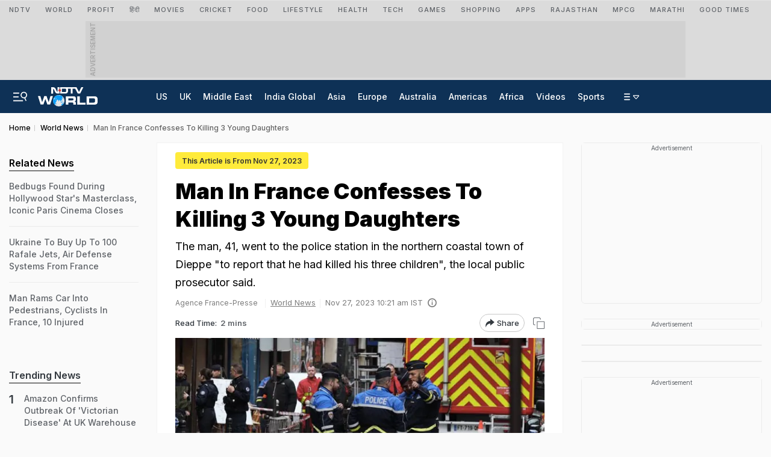

--- FILE ---
content_type: text/html; charset=utf-8
request_url: https://www.google.com/recaptcha/api2/aframe
body_size: 137
content:
<!DOCTYPE HTML><html><head><meta http-equiv="content-type" content="text/html; charset=UTF-8"></head><body><script nonce="bqd2aRBDNJnvL83x59BDLA">/** Anti-fraud and anti-abuse applications only. See google.com/recaptcha */ try{var clients={'sodar':'https://pagead2.googlesyndication.com/pagead/sodar?'};window.addEventListener("message",function(a){try{if(a.source===window.parent){var b=JSON.parse(a.data);var c=clients[b['id']];if(c){var d=document.createElement('img');d.src=c+b['params']+'&rc='+(localStorage.getItem("rc::a")?sessionStorage.getItem("rc::b"):"");window.document.body.appendChild(d);sessionStorage.setItem("rc::e",parseInt(sessionStorage.getItem("rc::e")||0)+1);localStorage.setItem("rc::h",'1768781655090');}}}catch(b){}});window.parent.postMessage("_grecaptcha_ready", "*");}catch(b){}</script></body></html>

--- FILE ---
content_type: application/javascript; charset=utf-8
request_url: https://fundingchoicesmessages.google.com/f/AGSKWxW8DLSlUkZIdBMJUtmA_VAeMhCP3zPgonkGi18YLW3qfVbVCuoOLsKPT3Okm2H3rQ7dChaxJOTtrF80TB0HxAXIWhbR0JoaPCWqTZHOT-gtIFWRxw-XXNugL_xCSC6AByHoA9HmxhHAfd6utjRxYLXTY9FT8kjjIhGfz4tISI5tbP923NCyA03RtoKA/_/circads./ad/spacer./advertiser./web-ads./iframe_sponsor_
body_size: -1289
content:
window['50ae2976-95f0-4a16-8f5a-025de7557ff0'] = true;